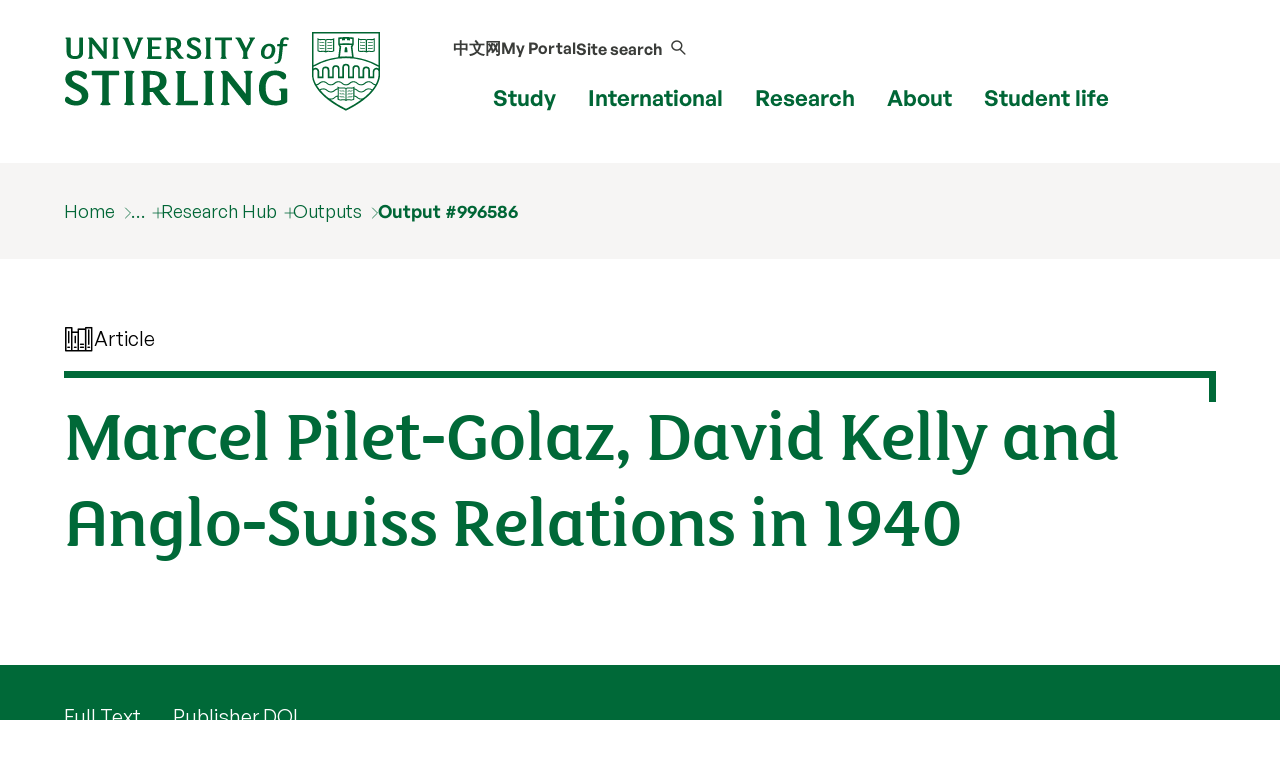

--- FILE ---
content_type: text/html; charset=UTF-8
request_url: https://www.stir.ac.uk/research/hub/publication/996586
body_size: 34474
content:
<!DOCTYPE html>
<html lang="en">
<head>
	<meta charset="utf-8">
	<meta http-equiv="x-ua-compatible" content="ie=edge">
	<meta name="viewport" content="width=device-width, initial-scale=1.0">
	<title>Article | Marcel Pilet-Golaz, David Kelly and Anglo-Swiss Relations in 1940 | University of Stirling</title>

	<link rel=canonical href="https://www.stir.ac.uk/research/hub/publication/996586">
	<meta name="stir.type" content="publication">
	<meta name="addsearch-custom-field" data-type="keyword" content="type=publication"/>
	<meta name="addsearch-custom-field" data-type="text" content="name=Marcel Pilet-Golaz, David Kelly and Anglo-Swiss Relations in 1940"/>
	<meta name="addsearch-custom-field" data-type="keyword" content="data=%7B%22ResearchProgrammes%22%3A%5B%5D%7D"/>
	<meta name="addsearch-custom-field" data-type="keyword" content="data=%7B%22ResearchGroups%22%3A%5B%5D%7D"/>
	<meta name="addsearch-custom-field" data-type="keyword" content="data=%7B%22ResearchThemes%22%3A%5B%5D%7D"/>
	<meta name="description" content="Article: Wylie N (1997) Marcel Pilet-Golaz, David Kelly and Anglo-Swiss Relations in 1940. Diplomacy and Statecraft, 8 (1), pp. 49-79. https://doi.org/10.1080/09592299708406030">
	<meta name="keywords" content="">
	<meta name="DCTERMS.bibliographicCitation" content="Wylie N (1997) Marcel Pilet-Golaz, David Kelly and Anglo-Swiss Relations in 1940. Diplomacy and Statecraft, 8 (1), pp. 49-79. https://doi.org/10.1080/09592299708406030">
	<meta name="DC.type" content="Journal Article">
	<meta name="category" content=";;">

	<link rel="icon" href="/favicon.ico" sizes="any">
	<link rel="icon" href="/favicon.svg" type="image/svg+xml">
	<link rel="apple-touch-icon" href="/apple-touch-icon.png">
	<link rel="manifest" href="/manifest.json">
	<meta name="theme-color" content="#006938">

    <link rel="preload" href="/media/dist/fonts/fsmaja/FSMajaWeb-Regular.woff?v=0.1" as="font" type="font/woff" crossorigin>
	<link rel="preload" href="/media/dist/fonts/open-sans/OpenSans-Regular.ttf?v=0.1" as="font" type="font/ttf" crossorigin>
	<link rel="preload" href="/media/dist/fonts/open-sans/OpenSans-Bold.ttf?v=0.1" as="font" type="font/ttf" crossorigin>
	<link rel="preload" href="/media/dist/fonts/fonts.css?v=2.1" as="style">
	<link rel="stylesheet" href="/media/dist/fonts/fonts.css?v=2.1">

	<link rel="stylesheet" href="/media/dist/css/app.min.css?v=202308172231" type="text/css">
	<link rel=stylesheet href="/research/hub/styles-dtp.css?v=202308172231">

	<script>(function(w,d,s,l,i){w[l]=w[l]||[];w[l].push({'gtm.start':
	new Date().getTime(),event:'gtm.js'});var f=d.getElementsByTagName(s)[0],
	j=d.createElement(s),dl=l!='dataLayer'?'&l='+l:'';j.async=true;j.src=
	'https://www.googletagmanager.com/gtm.js?id='+i+dl;f.parentNode.insertBefore(j,f);
	})(window,document,'script','dataLayer','GTM-NLVN8V');</script>

</head>

<body class="external-pages">
	<nav class="skip-nav-btn" aria-label="Skip header navigation"><a href="#content">Skip header navigation</a></nav>
	
	 <!--
         MOBILE NAV
      -->
    <nav id="mobile-menu-2" class="c-mobile-menu u-bg-grey " aria-label="Mobile navigation">
        <a href="#" id="close_mobile_menu" class="closebtn">&times;</a>
        <ul class="sitemenu-2 no-bullet u-bg-white">
            <li class="u-underline u-energy-teal--light">
                <a href="/" class="button no-arrow button--left-align clear expanded u-m-0 text-left" data-action="go">
                    <div class="flex-container align-middle u-gap-16">
                        <span class="u-flex1">Home</span>
                        <span class="uos-chevron-right u-icon"></span>
                    </div>
                </a>
            </li>
            <li class="u-underline u-energy-teal--light">
                <a href="/courses/" class="button no-arrow button--left-align clear expanded u-m-0 text-left">
                    <div class="flex-container align-middle u-gap-16">
                        <span class="u-flex1">
                            Find a course</span>
                        <span class="uos-chevron-right u-icon"></span>
                    </div>
                </a>
            </li>
            <li class="u-underline u-energy-teal--light">
                <a href="/subjects/" class="button no-arrow button--left-align clear expanded u-m-0 text-left">
                    <div class="flex-container align-middle u-gap-16">
                        <span class="u-flex1">University courses by subject</span>
                        <span class="uos-chevron-right u-icon"></span>
                    </div>
                </a>
            </li>
            <li class="u-underline u-energy-teal--light">
                <a href="/study/" class="button no-arrow button--left-align clear expanded u-m-0 text-left">
                    <div class="flex-container align-middle u-gap-16">
                        <span class="u-flex1">Study</span>
                        <span class="uos-chevron-right u-icon"></span>
                    </div>
                </a>
            </li>
            <li class="u-underline u-energy-teal--light">
                <a href="/international/" class="button no-arrow button--left-align clear expanded u-m-0 text-left">
                    <div class="flex-container align-middle u-gap-16">
                        <span class="u-flex1">International</span>
                        <span class="uos-chevron-right u-icon"></span>
                    </div>
                </a>
            </li>
            <li class="u-underline u-energy-teal--light">
                <a href="/research/" class="button no-arrow button--left-align clear expanded u-m-0 text-left">
                    <div class="flex-container align-middle u-gap-16">
                        <span class="u-flex1">Research</span>
                        <span class="uos-chevron-right u-icon"></span>
                    </div>
                </a>
            </li>
            <li class="u-underline u-energy-teal--light">
                <a href="/about/" class="button no-arrow button--left-align clear expanded u-m-0 text-left">
                    <div class="flex-container align-middle u-gap-16">
                        <span class="u-flex1">About</span>
                        <span class="uos-chevron-right u-icon"></span>
                    </div>
                </a>
            </li>
            <li class="u-underline u-energy-teal--light">
                <a href="/student-life/" class="button no-arrow button--left-align clear expanded u-m-0 text-left">
                    <div class="flex-container align-middle u-gap-16">
                        <span class="u-flex1">Student life</span>
                        <span class="uos-chevron-right u-icon"></span>
                    </div>
                </a>
            </li>

            <li class="u-underline u-energy-teal--light">
                <a href="/clearing/" class="button no-arrow button--left-align clear expanded u-m-0 text-left">
                    <div class="flex-container align-middle u-gap-16">
                        <span class="u-flex1">
                            Clearing</span>
                        <span class="uos-chevron-right u-icon"></span>
                    </div>
                </a>
            </li>
            <li class="u-underline u-energy-teal--light">
                <a href="/scholarships/" class="button no-arrow button--left-align clear expanded u-m-0 text-left">
                    <div class="flex-container align-middle u-gap-16">
                        <span class="u-flex1">
                            Scholarships</span>
                        <span class="uos-chevron-right u-icon"></span>
                    </div>
                </a>
            </li>
            <li class="u-underline u-energy-teal--light">
                <a href="/news/" class="button no-arrow button--left-align clear expanded u-m-0 text-left">
                    <div class="flex-container align-middle u-gap-16">
                        <span class="u-flex1">
                            News</span>
                        <span class="uos-chevron-right u-icon"></span>
                    </div>
                </a>
            </li>
            <li class="u-underline u-energy-teal--light">
                <a href="/events/" class="button no-arrow button--left-align clear expanded u-m-0 text-left">
                    <div class="flex-container align-middle u-gap-16">
                        <span class="u-flex1">
                            Events</span>
                        <span class="uos-chevron-right u-icon"></span>
                    </div>
                </a>
            </li>
        </ul>

        <ul class="slidemenu__other-links no-bullet u-p-3 flex-container flex-dir-column u-gap-16">
            <li class="slidemenu__other-links-portal text-sm"><a href="https://portal.stir.ac.uk/my-portal.jsp"
                    rel="nofollow">My Portal</a></li>
            <li class="slidemenu__other-links-contact text-sm"><a href="/about/contact-us/">Contact</a></li>
            <li class="slidemenu__other-links-search text-sm"><a href="/search/">Search our site</a></li>
            <li class="slidemenu__other-links-microsite text-sm"><a href="http://stirlinguni.cn/"
                    data-microsite="cn">中文网</a>
            </li>
        </ul>
    </nav>


	<!--
	MAIN HEADER
	-->
	<header class="c-header" id="layout-header" aria-label="main website header">
		<div class="grid-container">
			<div class="grid-x grid-padding-x">
				<div class="cell large-4 medium-4 small-8">
					<a href="/" title="University of Stirling"><img src="/media/dist/css/images/logos/logo.svg" alt="University of Stirling logo" class="c-site-logo"></a>
				</div>

				<nav aria-label="primary" class="cell large-8 medium-8 small-4 flex-container align-right">
					<div class="c-header-nav flex-container flex-dir-column align-bottom align-center">
						<ul class="c-header-nav c-header-nav--secondary u-font-semibold flex-container align-middle">
							<li class="c-header-nav__item show-for-medium">
								<a href="http://stirlinguni.cn/" class="c-header-nav__link" data-microsite="cn">中文网</a>
							</li>
							<li class="c-header-nav__item show-for-large">
								<a href="https://portal.stir.ac.uk/my-portal.jsp" rel="nofollow" class="c-header-nav__link" id="header-portal__button">My Portal</a>
							</li>
							<li class="c-header-nav__item">
								<a class="c-header-nav__link" id="header-search__button" href="#">
									<span class="show-for-medium">Site search</span>
									<span class="c-header-nav__icon uos-magnifying-glass u-font-semibold"></span>
								</a>
							</li>
						</ul>
						<ul class="c-header-nav c-header-nav--primary u-font-bold show-for-xlarge">
							<li class="c-header-nav__item">
								<a class="c-header-nav__link" data-menu-id="mm__study" href="/study/">Study</a>
							</li>
							<li class="c-header-nav__item">
								<a class="c-header-nav__link" data-menu-id="mm__international" href="/international/">International</a>
							</li>
							<li class="c-header-nav__item">
								<a class="c-header-nav__link" data-menu-id="mm__research" href="/research/">Research</a>
							</li>
							<li class="c-header-nav__item">
								<a class="c-header-nav__link" data-menu-id="mm__about" href="/about/">About</a>
							</li>
							<li class="c-header-nav__item">
								<a class="c-header-nav__link" data-menu-id="mm__student-life" href="/student-life/">Student life</a>
							</li>
						</ul>
					</div>
					<div class="hide-for-xlarge flex-container align-middle align-center flex-dir-column">
						<a href="#" id="open_mobile_menu" class="c-header-burger flex-container align-middle">
							<span class="show-for-sr">Show/hide mobile menu</span>
							<span class="c-header-burger__bun"></span>
						</a>
						<span>Menu</span>
					</div>
				</nav>
			</div>
		</div>
		<form id="header-search" class="c-header-search" aria-hidden="true" aria-label="Popup for site search field"
			method="get" action="https://search.stir.ac.uk/s/search.html?collection=stir-main"
			data-js-action="/search/">

			<div class="overlay"></div>
			<div class="content">
				<div class="grid-container">
					<div class="grid-x">
						<div class="small-12 small-12 cell c-header-search__input-wrapper">

							<label class="show-for-sr" for="header-search__query">Site search</label>
							<input type="search" name="query" id="header-search__query" class="c-header-search__query"
								autocomplete="off" placeholder="Site search">

							<button class="button no-arrow" type="submit" aria-label="submit">
								<span class="uos-magnifying-glass"></span>
							</button>
						</div>
					</div>
				</div>


				<div class="u-bg-grey">
					<div class="grid-container">
						<div class="grid-x">
							<div class="small-12 small-12 cell u-relative">

								<div id="header-search__wrapper" class="c-header-search__wrapper hide-for-small-only"
									aria-hidden="true">
									<div id="header-search__results" class="grid-x c-header-search__results">
										<div class="cell medium-4 c-header-search__column c-header-search__suggestions">
										</div>

										<div class="cell medium-4 c-header-search__column c-header-search__news">
										</div>

										<div class="cell medium-4 c-header-search__column c-header-search__courses">
										</div>
									</div>
									<div id="header-search__loading" class="c-search-loading">
										<div class="c-search-loading__spinner"></div>
										<span class="show-for-sr">Loading...</span>
									</div>
								</div>
							</div>
						</div>
					</div>
				</div>
			</div>
		</form>
		<nav id="megamenu__container" aria-label="primary navigation submenu"></nav>
	</header>

	<!-- 
		BREADCRUMB 
	-->
	<!--beginnoindex-->

	<nav aria-label="breadcrumb" class="breadcrumbs-container u-bg-grey show-for-large">
		<div class="grid-container">
			<div class="grid-x grid-padding-x">
				<div class="cell">
					<ul class="breadcrumbs">
						<li><a href="/">Home</a></li> <li><a href="/research/">Research</a></li> 

                                    <li class="breadcrumbs__item--has-submenu">
                                        <a href="/research/hub/">Research Hub</a>
                                        <ul>
                                            <li><a href="/people/">People</a></li>
                                            <li><a href="/research/hub/contract/">Projects</a></li>
                                            <li><a href="/research/hub/organisation/">Organisation</a></li>
                                            <li><a href="/research/hub/publication/">Outputs</a></li>
                                            <li><a href="/research/hub/tag/">Tags</a></li>
                                            <li><a href="/research/hub/tag/outputs">Output tags</a></li>
                                            <li><a href="/research/hub/tag/projects">Project tags</a></li>
                                            <li><a href="/research/hub/theme/">Research themes</a></li>
                                            <li><a href="/research/hub/area/">Research programmes</a></li>
                                            <li><a href="/research/hub/centre/">Research centres/groups</a></li>
                                            <li><a href="/research/hub/search/">Search the Research Hub</a></li>
                                        </ul>
                                    </li>
                                    <li><a href="/research/hub/publication/">Outputs</a></li>
                                    <li><a href="/research/hub/publication/996586">Output #996586</a></li>
					</ul>
				</div>
			</div>
		</div>
	</nav>

	<!--endnoindex-->

	<!-- 
		MAIN CONTENT 
	-->
	<main class="wrapper-content" aria-label="main content" id=content>
	<section class="grid-container u-padding-y">
	<div class="grid-x grid-padding-x">
		<div class="cell u-mb-1">
			<div class="u-gap align-middle flex-container">
				<span class="uos-books text-lg"></span>
				<p class="u-m-0">Article</p>
			</div>
		</div>

		<div class="cell c-hook c-hook--top-right hide-for-small-only"></div>
		<div class="cell">
			<h1 data-id="996586">Marcel Pilet-Golaz, David Kelly and Anglo-Swiss Relations in 1940</h1>		</div>
		<div class="cell">
			<div class="text-right">
				<div data-badge-type="medium-donut" data-badge-popover="left"  data-doi="10.1080/09592299708406030" data-hide-no-mentions="true" class="altmetric-embed right"></div>			</div>
		</div>
	</div>
</section><section class="u-bg-heritage-green u-white--all">
	<div class="grid-container">
		<div class="grid-x grid-padding-x">
			<div class="cell c-facts">
								<ul class="c-facts__facts">
				<li><a href="http://hdl.handle.net/1893/27908" class="c-link">Full Text</a></li><li><a href="https://doi.org/10.1080/09592299708406030" class="c-link" rel="nofollow">Publisher DOI</a></li>	
				</ul>
			</div>
		</div>
	</div>
</section>

<div class="c-course-tabs u-margin-bottom">
	<!-- <div class="grid-x"> -->
		<!-- <div class="cell"> -->
			<div data-behaviour="tabs">
							<h2>Details</h2>
					<div id="details">
												<p><strong>Citation</strong><br><p>Wylie N (1997) Marcel Pilet-Golaz, David Kelly and Anglo-Swiss Relations in 1940. <cite>Diplomacy and Statecraft</cite>, 8 (1), pp. 49-79. https://doi.org/10.1080/09592299708406030</p>
</p><p><strong>Abstract</strong><br>First paragraph: Switzerland's Foreign Minister and Federal President for 1940, Marcel Pilet-Golaz, has held centre-stage in the historical record of Switzerland's wartime experience. Moving to the Swiss Federal Political Department (foreign ministry) in March 1940, Pilet stamped his character on Swiss foreign relations and successfully steered his country through the testing war years before retiring from political life five years later in December 1944. His personality and policies left him open to criticism from many different quarters, especially during the 12 months following the fall of France, when Switzerland's existence was most under threat. In many respects he personified the tensions gnawing away at Switzerland at the time. His defeatist radio broadcast to the nation on 25 June 1940, and his meeting with the Swiss fascist party on 10 September are taken as key moments in Switzerland's flirtation with Nazi Europe. At the same time, however, German documents reveal how faith in Pilet's collaborationist tendencies persuaded Berlin against forcing the pace and bringing about an enforced Gleichschaltung of Switzerland.  Curiously, amongst the detailed scholarship on these events there has been no thorough analysis of how Britain viewed Switzerland's controversial Foreign Minister. This is a surprising omission. Despite the collapse of Britain's military presence on the continent, London still had an interest in the maintenance of an independent and democratic Switzerland, and indications that Pilet wished to deliver Switzerland into the hands of Britain's enemies were not allowed to pass by without comment. This article sketches the contours of a 'British view' of Pilet-Golaz in 1940, and offers an explanation as to why Pilet was able to remain persona grata in London, despite his apparently inimical activities.</p><p><strong>Journal</strong><br>Diplomacy and Statecraft: Volume 8, Issue 1</p><table><tr><th>Status</th><td>Published</td></tr><tr><th>Funders</th><td><a href="http://www.nottingham.ac.uk/" data-type="OutputFunder">University of Nottingham</a></td></tr><tr><th>Publication date</th><td>31/12/1997</td></tr><tr><th>Publication date online</th><td>19/10/2007</td></tr><tr><th>URL</th><td><a href="http://hdl.handle.net/1893/27908">http://hdl.handle.net/1893/27908</a></td></tr><tr><th>ISSN</th><td>09592296</td></tr></table>					</div>

			<h2>People (1)</h2>
					<div id="people">
												<div class="grid-x grid-padding-x grid-padding-y">
    <div class="cell large-6 medium-6 small-12 flex-container flex-dir-column large-flex-dir-row u-gap u-pb-2 " data-relationship="author">
    <div class="c-staff-overview__image">
        <img src="/research/hub/thumbnail/987640?bg=f6f5f4" alt="Professor Neville Wylie" class="profilepic" loading="lazy">    </div>
    <div>
        <p><a class="u-text-underline-energy-green u-inline-block" href="/research/hub/person/987640">Professor Neville Wylie</a></p>
        <p >Senior Deputy Principal, History                        </p>
    </div>
</div></div>
					</div>

 
			</div>
		<!-- </div> -->
	<!-- </div> -->
</div>	</main>

	<!-- 
		MAIN FOOTER 
	-->
	<footer>
		
		<div class="u-bg-dark-mink  u-padding-y u-clip" id="site-footer">
	<div class="u-gap u-grid-5-cols grid-container">
		    <div>
                    <p class="text-md"><strong>Follow us</strong></p>
                    <div class="site-footer_follow u-flex u-text-regular align-middle">
                        <a href="https://www.facebook.com/universityofstirling/">
                            <span class="show-for-sr">Facebook</span>
                            <svg class="svg-icon" viewBox="0 0 64 64" fill="#fff" width="22" height="22">
                                <path
                                    d="M34.048 61.44h-28.16c-1.92 0-3.328-1.408-3.328-3.2v-52.48c0-1.792 1.408-3.2 3.2-3.2h52.352c1.92 0 3.328 1.408 3.328 3.2v52.352c0 1.792-1.408 3.2-3.2 3.2h-15.104v-22.656h7.68l1.152-8.832h-8.832v-5.632c0-2.56 0.768-4.352 4.352-4.352h4.736v-8.064c-0.768-0.128-3.584-0.384-6.912-0.384-6.784 0-11.392 4.096-11.392 11.776v6.528h-7.68v8.832h7.68v22.912z">
                                </path>
                            </svg>
                        </a>

                        <a href="https://www.instagram.com/universityofstirling/">
                            <span class="show-for-sr">Instagram</span>
                            <svg version="1.1" width="24" height="24" fill="#fff" viewBox="0 0 56.7 56.7">
                                <g>
                                    <path d="M28.2,16.7c-7,0-12.8,5.7-12.8,12.8s5.7,12.8,12.8,12.8S41,36.5,41,29.5S35.2,16.7,28.2,16.7z M28.2,37.7
		c-4.5,0-8.2-3.7-8.2-8.2s3.7-8.2,8.2-8.2s8.2,3.7,8.2,8.2S32.7,37.7,28.2,37.7z" />
                                    <circle cx="41.5" cy="16.4" r="2.9" />
                                    <path d="M49,8.9c-2.6-2.7-6.3-4.1-10.5-4.1H17.9c-8.7,0-14.5,5.8-14.5,14.5v20.5c0,4.3,1.4,8,4.2,10.7c2.7,2.6,6.3,3.9,10.4,3.9
		h20.4c4.3,0,7.9-1.4,10.5-3.9c2.7-2.6,4.1-6.3,4.1-10.6V19.3C53,15.1,51.6,11.5,49,8.9z M48.6,39.9c0,3.1-1.1,5.6-2.9,7.3
		s-4.3,2.6-7.3,2.6H18c-3,0-5.5-0.9-7.3-2.6C8.9,45.4,8,42.9,8,39.8V19.3c0-3,0.9-5.5,2.7-7.3c1.7-1.7,4.3-2.6,7.3-2.6h20.6
		c3,0,5.5,0.9,7.3,2.7c1.7,1.8,2.7,4.3,2.7,7.2V39.9L48.6,39.9z" />
                                </g>
                            </svg>

                        </a>

                        <a href="https://x.com/StirUni">
                            <span class="show-for-sr">X</span>
                            <svg width="18" height="18" viewBox="0 0 1200 1227" fill="none"
                                xmlns="http://www.w3.org/2000/svg">
                                <path
                                    d="M714.163 519.284L1160.89 0H1055.03L667.137 450.887L357.328 0H0L468.492 681.821L0 1226.37H105.866L515.491 750.218L842.672 1226.37H1200L714.137 519.284H714.163ZM569.165 687.828L521.697 619.934L144.011 79.6944H306.615L611.412 515.685L658.88 583.579L1055.08 1150.3H892.476L569.165 687.854V687.828Z"
                                    fill="white" />
                            </svg>
                        </a>

                        <a href="https://www.youtube.com/user/UniversityOfStirling">
                            <span class="show-for-sr">YouTube</span>
                            <svg width="22" height="22" fill="#fff" viewBox="0 0 56.693 56.693"
                                xmlns="http://www.w3.org/2000/svg">
                                <g>
                                    <path
                                        d="M43.911,28.21H12.782c-4.948,0-8.959,4.015-8.959,8.962v7.201c0,4.947,4.011,8.961,8.959,8.961h31.129   c4.947,0,8.959-4.014,8.959-8.961v-7.201C52.87,32.225,48.858,28.21,43.911,28.21z M19.322,33.816h-2.894v14.38h-2.796v-14.38   H10.74V31.37h8.582V33.816z M27.497,48.196h-2.48v-1.36c-0.461,0.503-0.936,0.887-1.432,1.146c-0.496,0.27-0.975,0.396-1.441,0.396   c-0.576,0-1.004-0.183-1.297-0.555c-0.288-0.371-0.435-0.921-0.435-1.664V35.782h2.48v9.523c0,0.294,0.055,0.505,0.154,0.636   c0.107,0.135,0.277,0.197,0.51,0.197c0.18,0,0.412-0.086,0.691-0.26c0.281-0.176,0.537-0.396,0.77-0.668v-9.429h2.48V48.196z    M36.501,45.633c0,0.877-0.195,1.551-0.584,2.021c-0.387,0.47-0.953,0.701-1.686,0.701c-0.488,0-0.922-0.088-1.299-0.27   c-0.379-0.18-0.736-0.457-1.061-0.841v0.951h-2.51V31.37h2.51v5.419c0.336-0.375,0.691-0.666,1.062-0.861   c0.379-0.199,0.76-0.295,1.146-0.295c0.785,0,1.383,0.262,1.797,0.791c0.416,0.529,0.623,1.304,0.623,2.32V45.633z M45.104,42.288   h-4.746v2.339c0,0.652,0.08,1.106,0.242,1.359c0.166,0.254,0.445,0.378,0.842,0.378c0.412,0,0.697-0.107,0.863-0.321   c0.16-0.216,0.246-0.686,0.246-1.416v-0.565h2.553v0.637c0,1.272-0.309,2.231-0.936,2.878c-0.617,0.641-1.547,0.959-2.783,0.959   c-1.113,0-1.99-0.339-2.627-1.021c-0.635-0.678-0.959-1.619-0.959-2.815v-5.576c0-1.073,0.354-1.956,1.057-2.633   c0.701-0.677,1.604-1.015,2.715-1.015c1.137,0,2.01,0.313,2.619,0.941c0.609,0.629,0.914,1.529,0.914,2.706V42.288z" />
                                    <path
                                        d="M41.466,37.646c-0.396,0-0.678,0.111-0.85,0.343c-0.176,0.218-0.258,0.591-0.258,1.112v1.255h2.193v-1.255   c0-0.521-0.088-0.895-0.262-1.112C42.122,37.758,41.843,37.646,41.466,37.646z" />
                                    <path
                                        d="M32.909,37.604c-0.176,0-0.354,0.039-0.525,0.12c-0.174,0.079-0.344,0.21-0.512,0.38v7.733   c0.199,0.2,0.396,0.354,0.588,0.442c0.191,0.085,0.389,0.133,0.6,0.133c0.305,0,0.527-0.088,0.67-0.266   c0.141-0.176,0.213-0.457,0.213-0.854v-6.411c0-0.422-0.084-0.738-0.26-0.955C33.501,37.712,33.243,37.604,32.909,37.604z" />
                                    <polygon
                                        points="16.858,23.898 20.002,23.898 20.002,16.208 23.663,5.36 20.467,5.36 18.521,12.77 18.323,12.77 16.28,5.36    13.113,5.36 16.858,16.554  " />
                                    <path
                                        d="M27.923,24.243c1.27,0,2.266-0.333,2.992-0.999c0.721-0.669,1.082-1.582,1.082-2.752v-7.064   c0-1.041-0.369-1.898-1.104-2.559c-0.74-0.659-1.688-0.991-2.844-0.991c-1.27,0-2.281,0.314-3.033,0.941   c-0.75,0.627-1.127,1.468-1.127,2.531v7.088c0,1.163,0.367,2.083,1.1,2.773C25.722,23.898,26.702,24.243,27.923,24.243z    M26.765,13.246c0-0.297,0.107-0.537,0.316-0.725c0.217-0.184,0.492-0.273,0.834-0.273c0.369,0,0.668,0.089,0.896,0.273   c0.227,0.188,0.34,0.428,0.34,0.725v7.451c0,0.365-0.111,0.655-0.336,0.864c-0.223,0.21-0.523,0.313-0.9,0.313   c-0.369,0-0.654-0.1-0.854-0.31c-0.197-0.205-0.297-0.493-0.297-0.868V13.246z" />
                                    <path
                                        d="M36.214,24.098c0.525,0,1.064-0.15,1.619-0.438c0.561-0.292,1.098-0.719,1.609-1.276v1.515h2.793V10.224h-2.793v10.38   c-0.26,0.297-0.549,0.541-0.859,0.735c-0.316,0.192-0.576,0.288-0.781,0.288c-0.262,0-0.455-0.072-0.568-0.221   c-0.115-0.143-0.18-0.377-0.18-0.698V10.224h-2.789v11.429c0,0.815,0.164,1.424,0.488,1.828   C35.083,23.891,35.565,24.098,36.214,24.098z" />
                                </g>
                            </svg>
                        </a>

                        <a href="https://www.linkedin.com/school/university-of-stirling/">
                            <span class="show-for-sr">LinkedIn</span>
                            <svg width="22" height="22" fill="#fff" viewBox="0 0 56.693 56.693"
                                xmlns="http://www.w3.org/2000/svg">
                                <g>
                                    <path d="M30.071,27.101v-0.077c-0.016,0.026-0.033,0.052-0.05,0.077H30.071z" />
                                    <path
                                        d="M49.265,4.667H7.145c-2.016,0-3.651,1.596-3.651,3.563v42.613c0,1.966,1.635,3.562,3.651,3.562h42.12   c2.019,0,3.654-1.597,3.654-3.562V8.23C52.919,6.262,51.283,4.667,49.265,4.667z M18.475,46.304h-7.465V23.845h7.465V46.304z    M14.743,20.777h-0.05c-2.504,0-4.124-1.725-4.124-3.88c0-2.203,1.67-3.88,4.223-3.88c2.554,0,4.125,1.677,4.175,3.88   C18.967,19.052,17.345,20.777,14.743,20.777z M45.394,46.304h-7.465V34.286c0-3.018-1.08-5.078-3.781-5.078   c-2.062,0-3.29,1.389-3.831,2.731c-0.197,0.479-0.245,1.149-0.245,1.821v12.543h-7.465c0,0,0.098-20.354,0-22.459h7.465v3.179   c0.992-1.53,2.766-3.709,6.729-3.709c4.911,0,8.594,3.211,8.594,10.11V46.304z" />
                                </g>
                            </svg>
                        </a>

                        <a href="https://www.tiktok.com/@universityofstirling/">
                            <span class="show-for-sr">TikTok</span>
                            <svg viewBox="0 0 448 512" width="20" height="20" fill="#fff"
                                xmlns="http://www.w3.org/2000/svg">
                                <path
                                    d="M448,209.91a210.06,210.06,0,0,1-122.77-39.25V349.38A162.55,162.55,0,1,1,185,188.31V278.2a74.62,74.62,0,1,0,52.23,71.18V0l88,0a121.18,121.18,0,0,0,1.86,22.17h0A122.18,122.18,0,0,0,381,102.39a121.43,121.43,0,0,0,67,20.14Z" />
                            </svg>
                        </a>

                    </div>
                </div>

		<div>
			<p class="text-md"><strong>Popular links</strong></p>
			<nav aria-label="Popular links">
				<ul class="u-flex flex-dir-column u-gap no-bullet text-sm">
					<li><a href="/about/faculties/">Faculties</a></li>
					<li><a href="/about/professional-services/">Professional services</a></li>
					<li><a href="/about/our-people/alumni/">Alumni</a></li>
					<li><a href="/about/work-at-stirling/">Jobs at Stirling</a></li>
					<li><a href="/about/getting-here/">Getting here</a></li>
					<li><a href="/student-life/students-union/">Students’ Union</a></li>
					<li><a href="https://shop.stir.ac.uk/">Online shop</a></li>
					<li><a href="https://blog.stir.ac.uk/ ">Blog</a></li>
					<li><a aria-label="Information for current students" id="footer-link-students" rel="nofollow" href="/internal-students/">Current students</a></li>
					<li><a aria-label="Information for current staff" id="footer-link-staff" rel="nofollow" href="/internal-staff/">Staff</a></li>

</ul>			
</nav>
		</div>

		<div>
			<p class="text-md"><strong>Site information</strong></p>
			<nav aria-label="Site information">
				<ul class="u-flex flex-dir-column u-gap no-bullet text-sm">
					<li><a href="/about/policy-legal-and-cookies/">Policy, Legal and Cookies</a></li>
					<li><a href="/about/accessibility/">Accessibility statement</a></li>
					<li><a href="/sitemap/">Sitemap</a></li>
					<li><a href="/about/modern-slavery-statement/">Modern Slavery Statement</a></li>
					<li><a href="/about/">Scottish Charity No SC011159</a></li>
				</ul>
			</nav>
		</div>

		<div class="hide-for-large"></div>

		<div id="footer-contact">
			<p class="text-md"><strong>Contact us</strong></p>
			<a href="tel:+44(0)1786473171" class="u-block u-mb-1">Tel: +44 (0) 1786 473171</a>

			University of Stirling<br>
			Stirling<br>
			FK9 4LA<br>
			Scotland UK<br>

			<a href="https://portal.stir.ac.uk/student/enquiry/ask.jsp" class="u-block u-mt-1">Ask us a question &#10217;</a>
		</div>

		<div>
			<figure class="site-footer__map">
				<a href="/about/getting-here/">
					<img src="/media/dist/css/images/maps/footer-map-scotland.svg"
						alt="Map of the UK with a marker indicating the location of the University of Stirling"
						loading=lazy>
				</a>
				<figcaption class="show-for-sr">Map of the United Kingdom of Great Britain and Northern Ireland</figcaption>
			</figure>
		</div>

	</div>

	<div class="grid-container">
		<hr class="hr-2 u-opacity-10">
	</div>

	<div class="grid-container">
		<div class="u-grid u-grid-equal-cols u-gap ">
			<div>
				<div class="u-relative u-left--16  u-top-32">
					<img src="https://pxl-v6-stiracuk.terminalfour.net/prod01/cdn/media/dist/images/accreditations/cred1x.png" 
						srcset="https://pxl-v6-stiracuk.terminalfour.net/prod01/cdn/media/dist/images/accreditations/cred.png 2x"
						width="250" height="38"
						alt="Athena Swan Silver Award, UK QAA, SCQF"
						loading=lazy usemap=#accreditations>

					<map name=accreditations>
						<area alt="Athena Swan Silver Award" href="/about/professional-services/student-academic-and-corporate-services/policy-and-planning/equality-diversity-and-inclusion/gender-equality/athena-swan-charter/" shape=rect coords="18,0,78,38">
						<area alt="Facts and Figures" href="/about/our-reputation/facts-and-figures/" shape=rect coords="88,0,250,38">
					</map>
				</div>
			</div>

			<div class=" u-flex items-end flex-dir-column">
				<img src="https://pxl-v6-stiracuk.terminalfour.net/prod01/cdn/media/dist/images/btd-strap-white.svg" alt="Be the difference" loading=lazy id="imgBeTheDiff">
			</div>
		</div>
	</div>
</div>		<!-- Copyright Footer -->
		<div class="c-copyright u-bg-dark-mink">
			<div class="grid-container">
				<div class="grid-x grid-padding-x">
					<div class="cell large-12 medium-12 small-12 u-white">
						<p>&copy; University of Stirling</p>
					</div>
				</div>
			</div>
		</div>
		<!-- Back to top button -->
		<a href="#" id="c-scroll-to-top-button" class="c-scroll-to-top flex-container align-middle align-center"><span
				class="show-for-sr">Scroll back to the top</span><span class="uos-arrows-up"></span></a>
	</footer>

	<script src="/media/dist/js/app.min.js?v=202007291521"></script>
	<script> var GLOBALS = {"uri" : "/research/hub/"};</script>
	<script type="text/javascript" src="https://d1bxh8uas1mnw7.cloudfront.net/assets/embed.js"></script>
	</body>

</html>

--- FILE ---
content_type: text/css
request_url: https://www.stir.ac.uk/media/dist/fonts/fonts.css?v=2.1
body_size: 2133
content:

/*
    Icon font
*/

@font-face {
  font-family: "uos";
  /*src: url("icomoon/fonts/uos-brand-icons.eot?ou5kku");
  src: url("icomoon/fonts/uos-brand-icons.eot?ou5kku#iefix") format("embedded-opentype"), url("icomoon/fonts/uos-brand-icons.ttf?ou5kku") format("truetype"), url("icomoon/fonts/uos-brand-icons.woff?ou5kku") format("woff"), url("icomoon/fonts/uos-brand-icons.svg?ou5kku#uos-brand-icons") format("svg");*/
  src: url('/media/dist/fonts/icomoon/fonts/uos-brand-icons.woff') format("woff"), url("icomoon/fonts/uos-brand-icons.woff?ou5kku") format("woff");
  font-weight: normal;
  font-style: normal;
  font-display: block;
}

[class^="uos-"],
[class*=" uos-"] {
  /* use !important to prevent issues with browser extensions that change fonts */
  font-family: "uos" !important;
  speak: never;
  font-style: normal;
  font-weight: normal;
  font-variant: normal;
  text-transform: none;
  line-height: 1;

  /* Better Font Rendering =========== */
  -webkit-font-smoothing: antialiased;
  -moz-osx-font-smoothing: grayscale;
}

.uos-all:before {
  content: "\e9a0";
}

.uos-all-tab:before {
  content: "\e9a0";
}
.uos-course-tab:before {
  content: "\e9a1";
}
.uos-events-tab:before {
  content: "\e9a2";
}
.uos-news-tab:before {
  content: "\e9a3";
}
.uos-research-tab:before {
  content: "\e9a4";
}
.uos-staff-tab:before {
  content: "\e9a5";
}

.uos-tiktok:before {
  content: "\e99f";
}

.uos-warning:before {
  content: "\e99e";
}

.uos-accommodation:before {
  content: "\e997";
}

.uos-blended-learning:before {
  content: "\e998";
}

.uos-commitment:before {
  content: "\e999";
}

.uos-health-safety:before {
  content: "\e99a";
}

.uos-start-dates:before {
  content: "\e99b";
}

.uos-student-life:before {
  content: "\e99c";
}

.uos-support:before {
  content: "\e99d";
}

.uos-rainbow:before {
  content: "\e996";
}

.uos-shuffle:before {
  content: "\e995";
}

.uos-copy:before {
  content: "\e993";
}

.uos-share:before {
  content: "\e994";
}

.uos-youtube-old:before {
  content: "\e992";
}

.uos-bar:before {
  content: "\a3";
}

.uos-microscope:before {
  content: "\e900";
}

.uos-american-football-ball:before {
  content: "\e901";
}

.uos-american-football-helmet:before {
  content: "\e902";
}

.uos-aquaculture:before {
  content: "\e903";
}

.uos-clock-alarm:before {
  content: "\e904";
}

.uos-close:before {
  content: "\e905";
}

.uos-coffee:before {
  content: "\e906";
}

.uos-computer:before {
  content: "\e907";
}

.uos-computer-blog:before {
  content: "\e908";
}

.uos-bell:before {
  content: "\e909";
}

.uos-boat:before {
  content: "\e90a";
}

.uos-books:before {
  content: "\e90b";
}

.uos-breifcase:before {
  content: "\e90c";
}

.uos-bus:before {
  content: "\e90d";
}

.uos-golf-club:before {
  content: "\e90e";
}

.uos-graduation:before {
  content: "\e90f";
}

.uos-group:before {
  content: "\e910";
}

.uos-gymnast:before {
  content: "\e911";
}

.uos-businessman:before {
  content: "\e912";
}

.uos-businesswoman:before {
  content: "\e913";
}

.uos-calculator:before {
  content: "\e914";
}

.uos-calendar:before {
  content: "\e915";
}

.uos-non-gender-person:before {
  content: "\e916";
}

.uos-nurse:before {
  content: "\e917";
}

.uos-open-ledger:before {
  content: "\e918";
}

.uos-part-time:before {
  content: "\e919";
}

.uos-pedestrian:before {
  content: "\e91a";
}

.uos-call-centre:before {
  content: "\e91b";
}

.uos-car:before {
  content: "\e91c";
}

.uos-cheerleader:before {
  content: "\e91d";
}

.uos-classroom:before {
  content: "\e91e";
}

.uos-stars:before {
  content: "\e91f";
}

.uos-study-abroad:before {
  content: "\e920";
}

.uos-sunshine:before {
  content: "\e921";
}

.uos-swimmer:before {
  content: "\e922";
}

.uos-teacher:before {
  content: "\e923";
}

.uos-clipboard:before {
  content: "\e924";
}

.uos-clock:before {
  content: "\e925";
}

.uos-cursor:before {
  content: "\e926";
}

.uos-cyclist:before {
  content: "\e927";
}

.uos-data:before {
  content: "\e928";
}

.uos-doctor:before {
  content: "\e929";
}

.uos-document:before {
  content: "\e92a";
}

.uos-download:before {
  content: "\e92b";
}

.uos-downstairs:before {
  content: "\e92c";
}

.uos-email:before {
  content: "\e92d";
}

.uos-fast-track-honours:before {
  content: "\e92e";
}

.uos-fax-machine:before {
  content: "\e92f";
}

.uos-flag:before {
  content: "\e930";
}

.uos-folder:before {
  content: "\e931";
}

.uos-football:before {
  content: "\e932";
}

.uos-fork-knife:before {
  content: "\e933";
}

.uos-full-time:before {
  content: "\e934";
}

.uos-globe:before {
  content: "\e935";
}

.uos-facebook:before {
  content: "\e936";
}

.uos-google-plus:before {
  content: "\e937";
}

.uos-arrows-down:before {
  content: "\e938";
}

.uos-languages:before {
  content: "\e939";
}

.uos-law:before {
  content: "\e93a";
}

.uos-lift:before {
  content: "\e93b";
}

.uos-lightbulb:before {
  content: "\e93c";
}

.uos-linkedin:before {
  content: "\e93d";
}

.uos-location:before {
  content: "\e93e";
}

.uos-magnifying-glass:before {
  content: "\e93f";
}

.uos-magnifying-glass-minus:before {
  content: "\e940";
}

.uos-magnifying-glass-plus:before {
  content: "\e941";
}

.uos-man:before {
  content: "\e942";
}

.uos-marine-life:before {
  content: "\e943";
}

.uos-medal:before {
  content: "\e944";
}

.uos-medical-cross:before {
  content: "\e945";
}

.uos-microphone:before {
  content: "\e946";
}

.uos-money:before {
  content: "\e947";
}

.uos-motorcyclist:before {
  content: "\e948";
}

.uos-currency-dolla:before {
  content: "\e949";
}

.uos-currency-euro:before {
  content: "\e94a";
}

.uos-currency-sterling:before {
  content: "\e94b";
}

.uos-currency-yen:before {
  content: "\e94c";
}

.uos-history:before {
  content: "\e94d";
}

.uos-home:before {
  content: "\e94e";
}

.uos-hospital-equipment:before {
  content: "\e94f";
}

.uos-instagram:before {
  content: "\e950";
}

.uos-pencil:before {
  content: "\e951";
}

.uos-podium:before {
  content: "\e952";
}

.uos-psychology:before {
  content: "\e953";
}

.uos-racquetball:before {
  content: "\e954";
}

.uos-radio-waves:before {
  content: "\e955";
}

.uos-rain-cloud:before {
  content: "\e956";
}

.uos-rain-umbrella:before {
  content: "\e957";
}

.uos-recycle:before {
  content: "\e958";
}

.uos-reporter:before {
  content: "\e959";
}

.uos-retail:before {
  content: "\e95a";
}

.uos-runner:before {
  content: "\e95b";
}

.uos-security-locked:before {
  content: "\e95c";
}

.uos-security-unlocked:before {
  content: "\e95d";
}

.uos-shaking-hands:before {
  content: "\e95e";
}

.uos-skyscraper:before {
  content: "\e95f";
}

.uos-snapchat:before {
  content: "\e960";
}

.uos-sound:before {
  content: "\e961";
}

.uos-speech-bubble:before {
  content: "\e962";
}

.uos-phone:before {
  content: "\e963";
}

.uos-pin:before {
  content: "\e964";
}

.uos-plane:before {
  content: "\e965";
}

.uos-telephone:before {
  content: "\e966";
}

.uos-tennis:before {
  content: "\e967";
}

.uos-tick:before {
  content: "\e968";
}

.uos-train:before {
  content: "\e969";
}

.uos-arrows-left:before {
  content: "\e96a";
}

.uos-arrows-right:before {
  content: "\e96b";
}

.uos-travel:before {
  content: "\e96c";
}

.uos-tree-plants:before {
  content: "\e96d";
}

.uos-trophy:before {
  content: "\e96e";
}

.uos-tv-camera:before {
  content: "\e96f";
}

.uos-twitter:before {
  content: "\e970";
}

.uos-upload:before {
  content: "\e971";
}

.uos-upstairs:before {
  content: "\e972";
}

.uos-web:before {
  content: "\e973";
}

.uos-wheelchair:before {
  content: "\e974";
}

.uos-woman:before {
  content: "\e975";
}

.uos-writer:before {
  content: "\e976";
}

.uos-youtube:before {
  content: "\e977";
}

.uos-arrows-up:before {
  content: "\e978";
}

.uos-chevron-down:before {
  content: "\e979";
}

.uos-chevron-left:before {
  content: "\e97a";
}

.uos-chevron-right:before {
  content: "\e97b";
}

.uos-chevron-up:before {
  content: "\e97c";
}

.uos-controller:before {
  content: "\e97d";
}

.uos-double-bed:before {
  content: "\e97e";
}

.uos-history-large:before {
  content: "\e97f";
}

.uos-people:before {
  content: "\e980";
}

.uos-plus:before {
  content: "\e981";
}

.uos-shower:before {
  content: "\e982";
}

.uos-single-bed:before {
  content: "\e983";
}

.uos-sink:before {
  content: "\e984";
}

.uos-timer:before {
  content: "\e985";
}

.uos-washing-machine:before {
  content: "\e986";
}

.uos-studio:before {
  content: "\e987";
}

.uos-cap:before {
  content: "\e988";
}

.uos-coins:before {
  content: "\e989";
}

.uos-bank-account:before {
  content: "\e98a";
}

.uos-cooking:before {
  content: "\e98b";
}

.uos-discounts:before {
  content: "\e98c";
}

.uos-shopping-cart:before {
  content: "\e98d";
}

.uos-questionmark:before {
  content: "\e98e";
}

.uos-wechat:before {
  content: "\e98f";
}

.uos-weibo:before {
  content: "\e990";
}

.uos-academic-dress:before {
  content: "\e991";
}
